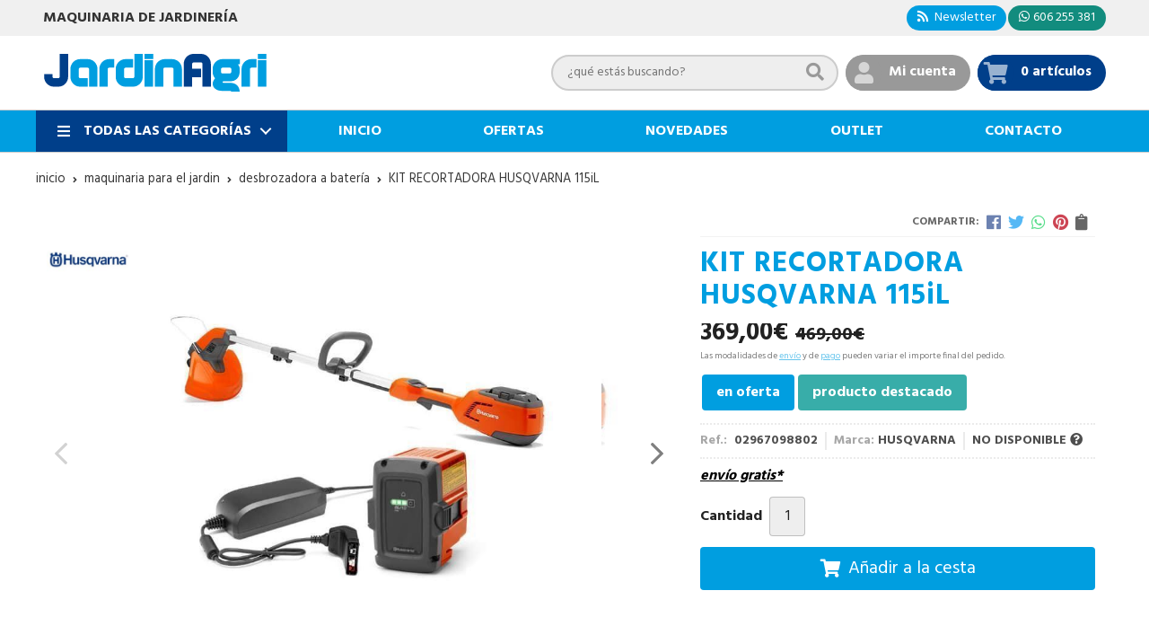

--- FILE ---
content_type: text/html; charset=utf-8
request_url: https://www.jardinagri.com/kit-recortadora-husqvarna-115il_pr301613
body_size: 9286
content:
 <!DOCTYPE html><html lang="es-ES"><head><meta charset="utf-8" /><meta name="viewport" content="width=device-width" /><meta name="theme-color" content=""><meta name="apple-mobile-web-app-status-bar-style" content="black-translucent"><title>KIT RECORTADORA HUSQVARNA 115iL - Desbrozadora a batería</title><meta name="title" content="KIT RECORTADORA HUSQVARNA 115iL - Desbrozadora a batería"/><meta name="description" content="Compra KIT RECORTADORA HUSQVARNA 115iL en oferta. Características, fotos y precio del artículo KIT RECORTADORA HUSQVARNA 115iL. Categoría Desbrozadora a batería (MAQUINARIA PARA EL JARDIN), marca"/><meta name="keywords" content="KIT RECORTADORA HUSQVARNA 115iL, comprar KIT RECORTADORA HUSQVARNA 115iL, oferta KIT RECORTADORA HUSQVARNA 115iL, fotos KIT RECORTADORA HUSQVARNA 115iL, características KIT RECORTADORA HUSQVARNA 115iL, información KIT RECORTADORA HUSQVARNA 115iL"/><script async src="//stats.administrarweb.es/Vcounter.js" data-empid="265929Z" data-regshares="false" data-product="tienda"></script><link rel="icon" type="image/png" href="/Content/images/favicon.png" /><link href="/Content/css/details?v=EMEIh1BO9D8UZjfuYAi1-IzKoDBfJvYUDRzzGIBOeLo1" rel="stylesheet"/><link rel="canonical" href="https://www.jardinagri.com/kit-recortadora-husqvarna-115il_pr301613" /><meta property="og:title" content="KIT RECORTADORA HUSQVARNA 115iL" /><meta property="og:description" content="Tipo batería: Ion de litio – 36VTipo motor: Sin escobillasEquivalente en cm³: 15Diámetro corte: 330 mmDiámetro hilo de corte: 2,0 mmBarra telescópica: SíPeso sin batería: 3,45 kg" /><meta property="og:url" content="https://www.jardinagri.com/kit-recortadora-husqvarna-115il_pr301613" /><meta property="og:type" content="product" /><meta property="product:category" content="Desbrozadora a batería" /><meta property="product:retailer_item_id" content="301613" /><meta property="product:brand" content="HUSQVARNA" /><meta property="product:product_link" content="https://tiendahusqvarna.com/desbrozadoras/desbrozadoras-bateria/kit-recortadora-115il/" /><meta property="product:price:amount" content="369.00" /><meta property="product:price:currency" content="EUR" /><meta property="og:image" content="https://www.jardinagri.com/kit-recortadora-husqvarna-115il_pic301613ni0t0.jpg" /><meta property="og:image:url" content="https://www.jardinagri.com/kit-recortadora-husqvarna-115il_pic301613ni0t0.jpg" /><meta property="og:image:alt" content="KIT RECORTADORA HUSQVARNA 115iL" /><meta property="og:image:type" content="image/jpeg" /><meta property="og:image:width" content="600" /><meta property="og:image:height" content="314" /><meta property="og:image" content="https://www.jardinagri.com/kit-recortadora-husqvarna-115il_pic301613ni1t0.jpg" /><meta property="og:image:url" content="https://www.jardinagri.com/kit-recortadora-husqvarna-115il_pic301613ni1t0.jpg" /><meta property="og:image:alt" content="KIT RECORTADORA HUSQVARNA 115iL - Imagen 2" /><meta property="og:image:type" content="image/jpeg" /><meta property="og:image:width" content="600" /><meta property="og:image:height" content="314" /><script type="application/ld+json"> { "@context": "http://schema.org", "@type": "Organization", "url": "https://www.jardinagri.com", "logo": "https://www.jardinagri.com/Content/images/logo-jardinagri.svg", "contactPoint": [{ "@type": "ContactPoint", "telephone": "+34-606255381", "email": "info@jardinagri.com", "contactType": "customer service", "areaServed": "ES", "availableLanguage": "Spanish", "name": "Jardinagri" }] } </script><script type="application/ld+json"> { "@context": "http://schema.org", "@type": "BreadcrumbList", "itemListElement": [ {"@type": "ListItem", "position": 1, "item": { "@id": "https://www.jardinagri.com/maquinaria-para-el-jardin_ca7251", "name": "MAQUINARIA PARA EL JARDIN" } }, {"@type": "ListItem", "position": 2, "item": { "@id": "https://www.jardinagri.com/desbrozadora-a-bateria_ca11687", "name": "Desbrozadora a batería" , "image": "https://www.jardinagri.com/desbrozadora-a-bateria_pic11687ni0w800h600t1.jpg" } }, {"@type": "ListItem", "position": 3, "item": { "@id": "https://www.jardinagri.com/kit-recortadora-husqvarna-115il_pr301613", "name": "KIT RECORTADORA HUSQVARNA 115iL" } } ] } </script><script type='application/ld+json'> { "@context": "http://www.schema.org", "@type": "Product", "brand": "HUSQVARNA", "productID":"301613#603260", "sku": "02967098802 ", "name": "KIT RECORTADORA HUSQVARNA 115iL", "category": "MAQUINARIA PARA EL JARDIN > Desbrozadora a batería", "url": "https://www.jardinagri.com/kit-recortadora-husqvarna-115il_pr301613?cid=603260", "image": ["https://www.jardinagri.com/kit-recortadora-husqvarna-115il_pic301613ni0t0.jpg","https://www.jardinagri.com/kit-recortadora-husqvarna-115il_pic301613ni1t0.jpg"], "description": "Tipo batería: Ion de litio – 36VTipo motor: Sin escobillasEquivalente en cm³: 15Diámetro corte: 330 mmDiámetro hilo de corte: 2,0 mmBarra telescópica: SíPeso sin batería: 3,45 kg", "sameAs": "https://tiendahusqvarna.com/desbrozadoras/desbrozadoras-bateria/kit-recortadora-115il/", "offers": { "@type": "Offer", "price": "369.00", "url": "https://www.jardinagri.com/kit-recortadora-husqvarna-115il_pr301613?cid=603260", "seller": { "@type": "Organization", "name": "Jardinagri", "url": "https://www.jardinagri.com", "logo": "https://www.jardinagri.com/Content/images/logo-jardinagri.svg" }, "priceCurrency": "EUR", "itemCondition":"https://schema.org/NewCondition", "availability":"https://schema.org/OutOfStock" } , "isSimilarTo": [ {"@type": "Product", "name": "DESBROZADORA BATERÍA HUSQVARNA 520iRX", "url": "https://www.jardinagri.com/desbrozadora-bateria-husqvarna-520irx_pr302334", "image": "https://www.jardinagri.com/desbrozadora-bateria-husqvarna-520irx_pic302334ni0t0.jpg", "offers": { "@type": "Offer", "price": "579.00", "priceCurrency": "EUR" } }, {"@type": "Product", "name": "DESBROZADORA BATERÍA HUSQVARNA 535iRXT", "url": "https://www.jardinagri.com/desbrozadora-bateria-husqvarna-535irxt_pr302336", "image": "https://www.jardinagri.com/desbrozadora-bateria-husqvarna-535irxt_pic302336ni0t0.jpg", "offers": { "@type": "Offer", "price": "829.00", "priceCurrency": "EUR" } }, {"@type": "Product", "name": "RECORTADORA BATERÍA HUSQVARNA 325iLK (con trimmer)", "url": "https://www.jardinagri.com/recortadora-bateria-husqvarna-325ilk-con-trimmer_pr302332", "image": "https://www.jardinagri.com/recortadora-bateria-husqvarna-325ilk-con-trimmer_pic302332ni0t0.jpg", "offers": { "@type": "Offer", "price": "469.00", "priceCurrency": "EUR" } }, {"@type": "Product", "name": "DESBROZADORA BATERÍA HUSQVARNA 520iLX", "url": "https://www.jardinagri.com/desbrozadora-bateria-husqvarna-520ilx_pr302333", "image": "https://www.jardinagri.com/desbrozadora-bateria-husqvarna-520ilx_pic302333ni0t0.jpg", "offers": { "@type": "Offer", "price": "499.00", "priceCurrency": "EUR" } }, {"@type": "Product", "name": "DESBROZADORA BATERÍA HUSQVARNA 535iRX", "url": "https://www.jardinagri.com/desbrozadora-bateria-husqvarna-535irx_pr302335", "image": "https://www.jardinagri.com/desbrozadora-bateria-husqvarna-535irx_pic302335ni0t0.jpg", "offers": { "@type": "Offer", "price": "749.00", "priceCurrency": "EUR" } }, {"@type": "Product", "name": "RECORTADORA BATERÍA HUSQVARNA 325iLK (solo motor)", "url": "https://www.jardinagri.com/recortadora-bateria-husqvarna-325ilk-solo-motor_pr302331", "image": "https://www.jardinagri.com/recortadora-bateria-husqvarna-325ilk-solo-motor_pic302331ni0t0.jpg", "offers": { "@type": "Offer", "price": "349.00", "priceCurrency": "EUR" } } ] } </script></head><body class=" "><header><div class="preHeader"><div class="preHeaderCont"><div class="phcLeft"><p>Maquinaria de jardinería</p></div><div class="phcRight"><div class="socialLine"><ul class="socialUl"><li class="news"><a href="https://newsletters.administrarweb.es/suscripcion/alta-news?eid=265929Z&lang=1" title="Ir a Newsletter" rel="noreferrer" target="_blank" rel="nofollow"><span><i class="fas fa-rss"></i><span> Newsletter</span></span></a></li><li class="whatsapp"><a href="tel:606255381" title="" rel="noreferrer" target="_blank"><span><i class="fab fa-whatsapp"></i><span>606 255 381</span></span></a></li></ul></div></div></div></div><div class="header"><div class="btnmenu"><div class="navTrigger"><i></i><i></i><i></i></div></div><div class="fndmenu"></div><div class="headerCont"><div class="hcLeft"><div class="hcLogo"><a href="/" title="Jardinagri. Recambios y accesorios para jard&#237;n, agr&#237;cola y quads."><img src="/Content/images/logo-jardinagri.svg" alt="Jardinagri. Recambios y accesorios para jard&#237;n, agr&#237;cola y quads."></a></div></div><div class="hcCenter"><div class="searchCont"><div id="search" data-respclass="rightSlide"><div class="close"><i class="far fa-times"></i></div><div class="searchBar"><label><input id="searchbox" type="text" autocomplete="off" placeholder="&#191;qu&#233; est&#225;s buscando?"></label><a id="searchbox_button" href="#" title="Buscar"><i class="fa fa-search"></i></a></div><div id="search_results"></div></div><div id="searchbtn"><a href="#" title="Buscar"><i class="fa fa-search"></i></a></div></div></div><div class="hcRight"><div id="user" class=""><a id="aMiCuenta" href="#" title="Acceder a mi &#225;rea interna"><i class="fa fa-user"></i><span>Mi cuenta</span></a><div style="display:none;" id="login_box" data-respclass="rightSlide"><div class="usuario-registrado"><div id="frmLoginUsu" action="/Usuarios/AjaxLoginUsuario"><p class="title">Soy cliente registrado</p><p><input type="email" required id="loginMail" name="loginMail" placeholder="Direcci&#243;n de email" autocomplete="email" /></p><p><input type="password" required id="loginPass" name="loginPass" placeholder="Contrase&#241;a" /><span class="spnLogError">El usuario o la contrase&#241;a son incorrectos</span></p><p class="pBtnLogin"><input id="btLoginUsu" type="submit" value="Entrar" class=" " /></p><p><a id="lnkRecPwd" href="/Usuarios/GetPass">&#191;Has olvidado tu contrase&#241;a?</a></p><input type="hidden" id="hdRedirect" name="hdRedirect" value="" /></div></div><div class="usuario-no-registrado"><p class="title">&#191;No est&#225;s registrado?</p><p class="pBtnReg"><a href="/Usuarios/AltaUsuario" title="Registro de usuario" id="lnkBtnReg">Reg&#237;strate</a></p></div></div></div><div id="cart" class=" " data-items="0"><a href="#" title="Ver cesta" rel="nofollow"><i class="fa fa-shopping-cart"></i><span><span class="cant">0 </span><span>art&#237;culos</span></span></a><div class="cart-prod-list cart-empty" data-respclass="rightSlide"><p>&#161;Todav&#237;a no hay productos!</p></div></div></div></div></div><div class="menu" data-respclass="leftSlide"><div class="menuCont"><div class="cd-dropdown-wrapper mcPrincipal"><a class="cd-dropdown-trigger" href="#" id=""><i class="fas fa-bars"></i><span>Todas las categor&#237;as</span></a><nav id="nav_menu" class="mcPrincipal cd-dropdown"><a href="#0" class="cd-close">Cerrar</a><ul class="cd-dropdown-content"><li class=" has-children"><p><a href="/maquinaria-para-el-jardin_ca7251">MAQUINARIA PARA EL JARDIN</a><span></span></p><ul class="cd-secondary-dropdown is-hidden"><li class="go-back"><p><span></span><a href="#"></a></p></li><li class="has-children"><p class="jump"><a href="#0"></a><span></span></p><ul class="is-hidden"><li class="go-back"><p><span></span><a href="#">MAQUINARIA PARA EL JARDIN</a></p></li><li class="see-all"><p><a href="/maquinaria-para-el-jardin_ca7251">ver todos</a></p></li><li class=" "><p><a href="/ahoyadoras_ca7267">Ahoyadoras</a><span></span></p></li><li class=" "><p><a href="/aspiradores-sopladores_ca7263">Aspiradores/Sopladores</a><span></span></p></li><li class=" "><p><a href="/astilladoras_ca18554">Astilladoras</a><span></span></p></li><li class=" "><p><a href="/soplador-a-bateria_ca11689">Soplador a bateria</a><span></span></p></li><li class=" "><p><a href="/atomizadores_ca7265">Atomizadores</a><span></span></p></li><li class=" "><p><a href="/barredora_ca8341">Barredora</a><span></span></p></li><li class=" "><p><a href="/carretilla-motorizada_ca7285">Carretilla Motorizada</a><span></span></p></li><li class=" "><p><a href="/carretillas-de-pulverizar_ca7284">Carretillas de Pulverizar</a><span></span></p></li><li class=" has-children">  <p><a href="/cortacesped_ca7252">Cortac&#233;sped</a><span></span></p><ul class="is-hidden"><li class="go-back"><p><span></span><a href="#">Cortac&#233;sped</a></p></li><li class="see-all"><p><a href="/cortacesped_ca7252">ver todos</a></p></li><li class=" "><p><a href="/cortacesped-bateria_ca11615">Cortac&#233;sped Bateria</a><span></span></p></li><li class=" "><p><a href="/cortacesped-electrico_ca11612">Cortac&#233;sped El&#233;ctrico</a><span></span></p></li><li class=" "><p><a href="/cortacesped-helicoidal-manual_ca11613">Cortac&#233;sped Helicoidal Manual</a><span></span></p></li></ul><li class=" "><p><a href="/cortadoras_ca7268">Cortadoras</a><span></span></p></li><li class=" "><p><a href="/cortaorillas_ca7273">Cortaorillas</a><span></span></p></li><li class=" "><p><a href="/cortasetos_ca7262">Cortasetos</a><span></span></p></li><li class=" "><p><a href="/cortasetos-a-bateria_ca11688">Cortasetos a bateria</a><span></span></p></li><li class=" has-children"><p><a href="/desbrozadoras_ca7260">Desbrozadoras</a><span></span></p><ul class="is-hidden"><li class="go-back"><p><span></span><a href="#">Desbrozadoras</a></p></li><li class="see-all"><p><a href="/desbrozadoras_ca7260">ver todos</a></p></li><li class=" "><p><a href="/accesorios-desbrozadora_ca11672">Accesorios desbrozadora</a><span></span></p></li></ul><li class=" "><p><a href="/desbrozadora-a-bateria_ca11687">Desbrozadora a bater&#237;a</a><span></span></p></li><li class=" "><p><a href="/desbrozador-de-ruedas_ca11547">Desbrozador de ruedas</a><span></span></p></li><li class=" "><p><a href="/escarificadores_ca7256">Escarificadores</a><span></span></p></li><li class=" "><p><a href="/generadores_ca7281">Generadores</a><span></span></p></li><li class=" "><p><a href="/hidrolimpiadoras_ca7280">Hidrolimpiadoras</a><span></span></p></li><li class=" has-children"><p><a href="/maquinas-de-bateria_ca7261">M&#225;quinas de bater&#237;a</a><span></span></p><ul class="is-hidden"><li class="go-back"><p><span></span><a href="#">M&#225;quinas de bater&#237;a</a></p></li><li class="see-all"><p><a href="/maquinas-de-bateria_ca7261">ver todos</a></p></li><li class=" "><p><a href="/accesorios-maquinas-a-bateria_ca16098">Accesorios m&#225;quinas a bater&#237;a</a><span></span></p></li></ul><li class=" "><p><a href="/molinos-cereales-electricos_ca7286">Molinos Cereales El&#233;ctricos</a><span></span></p></li><li class=" "><p><a href="/motoazadas_ca7258">Motoazadas</a><span></span></p></li><li class=" "><p><a href="/motobombas_ca7264">Motobombas</a><span></span></p></li><li class=" has-children"><p><a href="/motocultores-y-accesorios_ca7259">Motocultores y accesorios</a><span></span></p><ul class="is-hidden"><li class="go-back"><p><span></span><a href="#">Motocultores y accesorios</a></p></li><li class="see-all"><p><a href="/motocultores-y-accesorios_ca7259">ver todos</a></p></li><li class=" "><p><a href="/accesorios-motocultor_ca7853">Accesorios motocultor</a><span></span></p></li><li class=" "><p><a href="/motocultores_ca11701">Motocultores</a><span></span></p></li></ul><li class=" has-children"><p><a href="/motosierras_ca7254">Motosierras</a><span></span></p><ul class="is-hidden"><li class="go-back"><p><span></span><a href="#">Motosierras</a></p></li><li class="see-all"><p><a href="/motosierras_ca7254">ver todos</a></p></li><li class=" "><p><a href="/motosierras-a-bateria_ca11686">Motosierras a bateria</a><span></span></p></li></ul><li class=" "><p><a href="/motosierras-de-poda_ca7852">Motosierras de poda</a><span></span></p></li><li class=" has-children"><p><a href="/multicutter_ca7279">Multicutter</a><span></span></p><ul class="is-hidden"><li class="go-back"><p><span></span><a href="#">Multicutter</a></p></li><li class="see-all"><p><a href="/multicutter_ca7279">ver todos</a></p></li><li class=" "><p><a href="/accesorios-multicutter_ca11663">Accesorios Multicutter</a><span></span></p></li></ul><li class=" "><p><a href="/multimate_ca7266">Multimate</a><span></span></p></li><li class=" "><p><a href="/picadoras-de-len~a_ca7283">Picadoras de le&#241;a</a><span></span></p></li><li class=" "><p><a href="/podadoras-de-altura_ca7257">Podadoras de altura</a><span></span></p></li><li class=" "><p><a href="/podadora-de-altura-a-bateria_ca11690">Podadora de altura a bater&#237;a</a><span></span></p></li><li class=" "><p><a href="/pulverizadores_ca7282">Pulverizadores</a><span></span></p></li><li class=" "><p><a href="/radio-de-giro-0_ca7278">Radio de Giro 0</a><span></span></p></li><li class=" "><p><a href="/rebordeadoras_ca7269">Rebordeadoras</a><span></span></p></li><li class=" "><p><a href="/riders_ca7270">Riders</a><span></span></p></li><li class=" "><p><a href="/robots-de-jardin_ca7255">Robots de jard&#237;n</a><span></span></p></li><li class=" "><p><a href="/segadora_ca7276">Segadora</a><span></span></p></li><li class=" has-children"><p><a href="/tractores-cortacesped_ca7253">Tractores cortac&#233;sped</a><span></span></p><ul class="is-hidden"><li class="go-back"><p><span></span><a href="#">Tractores cortac&#233;sped</a></p></li><li class="see-all"><p><a href="/tractores-cortacesped_ca7253">ver todos</a></p></li><li class=" "><p><a href="/accesorios-tractor-cortacesped_ca11650">Accesorios tractor cortac&#233;sped</a><span></span></p></li></ul><li class=" "><p><a href="/accesorios-tractor-cortacesped_ca20177">Accesorios tractor cortacesped</a><span></span></p></li><li class=" "><p><a href="/tractor-desbrozador_ca11673">Tractor desbrozador</a><span></span></p></li><li class=" "><p><a href="/trituradoras_ca7275">Trituradoras</a><span></span></p></li><li class=" "><p><a href="/vareadores_ca7272">Vareadores</a><span></span></p></li><li class=" "><p><a href="/wide-grandes-superficies_ca7277">Wide - Grandes superficies</a><span></span></p></li></ul></li></ul></li><li class=" "><p><a href="/recambios-jardin_ca7250">RECAMBIOS JARDIN</a><span></span></p></li><li class=" "><p><a href="/ropa-y-accesorios_ca37817">ROPA Y ACCESORIOS</a><span></span></p></li></ul></nav></div><nav class="mcDestacado"><ul><li><a href="/"><span>Inicio</span></a></li><li><a href="/productos/ofertas"><span>Ofertas</span></a></li><li><a href="/productos/novedades"><span>Novedades</span></a></li><li><a href="/productos/outlet"><span>Outlet</span></a></li><li><a href="/contacto_if"><span>Contacto</span></a></li></ul></nav></div></div></header><main><section></section><section class="ficha" data-productoid="301613"><div class="fichaCont"><div class="breadcrumb"><ol><li><a href="/" title="Jardinagri. Recambios y accesorios para jard&#237;n, agr&#237;cola y quads."><span>inicio</span></a></li><li><a href="/maquinaria-para-el-jardin_ca7251" title="MAQUINARIA PARA EL JARDIN"><span>maquinaria para el jardin</span></a></li><li><a href="/desbrozadora-a-bateria_ca11687" title="Desbrozadora a bater&#237;a"><span>desbrozadora a bater&#237;a</span></a></li><li><span>KIT RECORTADORA HUSQVARNA 115iL</span></li></ol></div><div class="fichaContInfo"><div class="FCI01"><div class="socialShare "><span>Compartir:</span><div class=""><div class="ssfb"><a href="https://www.facebook.com/sharer.php?u=https%3a%2f%2fwww.jardinagri.com%2fkit-recortadora-husqvarna-115il_pr301613" rel="nofollow noreferrer" title="Compartir en Facebook" target="_blank"></a></div><div class="sstw"><a href="https://twitter.com/intent/tweet?original_referrer=https%3a%2f%2fwww.jardinagri.com%2fkit-recortadora-husqvarna-115il_pr301613&amp;url=https%3a%2f%2fwww.jardinagri.com%2fkit-recortadora-husqvarna-115il_pr301613" rel="nofollow noreferrer" title="Compartir en Twitter" target="_blank"></a></div><div class="sswa"><a href="https://api.whatsapp.com/send?text=https%3a%2f%2fwww.jardinagri.com%2fkit-recortadora-husqvarna-115il_pr301613" rel="nofollow noreferrer" title="Compartir en Whatsapp" target="_blank"></a></div><div class="sspi"><a href="https://www.pinterest.com/pin/create/button/?url=https%3a%2f%2fwww.jardinagri.com%2fkit-recortadora-husqvarna-115il_pr301613" rel="nofollow noreferrer" title="Compartir en Pinterest" target="_blank"></a></div><div class="ssco" id="shareCopy"><span></span></div></div></div><h1 class="title1"><span>KIT RECORTADORA HUSQVARNA 115iL</span></h1><div><ul id="dvDetailsInfoComb"><li class="precio "><span class="precioActual"><span data-currency-price="369,00">369,00</span><span data-currency-symbol="">€</span><span class="precioAnterior"><span data-currency-price="469,00">469,00</span><span data-currency-symbol="">€</span></span></span><span class="precioInfo">Las modalidades de <a href="\condicion-contratacion#cgcGastosEnvio" target="_blank">envío</a> y de <a href="\condicion-contratacion#cgcFormasPago" target="_blank">pago</a> pueden variar el importe final del pedido.</span></li><li class="fichaTags"><span class="fichaTagsOferta"><span>en oferta</span></span><span class="fichaTagsDestacado"><span>producto destacado</span></span></li><li class="fichaRMD"><span><span>Ref.: </span><span>02967098802 </span></span><span><span>Marca:</span><span>HUSQVARNA</span></span><span id="disponibilidad" data-id="3">NO DISPONIBLE <i class="fa fa-question-circle" aria-hidden="true"></i></span></li><li class="fichaEnvio "><a href="/condicion-contratacion#cgcGastosEnvio" title="Consulta las condiciones de gastos de env&#237;o"><span>env&#237;o gratis*</span></a></li><input id="hdImgsComb" type="hidden" /><input id="combId" type="hidden" value="603260" /><input id="allowBuy" type="hidden" value="True" /><input id="askPrice" type="hidden" value="False" /><input id="hdnObsCli" type="hidden" value="" /></ul><ul class="modoComb2"><li id="liCant" class="fichaCantidad"><span class="fichaCantidadNombre">Cantidad</span><input type="text" name="cantidad" value="1" data-fns="4,0" /></li><li id="liBtActivated" class="fichaBoton"><a id="btAddToCart" href="#" data-gaec="False" data-gtm="False" data-add="A&#241;adir a la cesta" data-added="Producto a&#241;adido a la cesta" data-selectvariacion="Primero debe seleccionar una variaci&#243;n de &#171;&#187;" data-selectcantidad="Debe escoger una cantidad superior a cero" data-attach-required="False" data-attach-required-msj="Es necesario adjuntar un fichero para la compra de este producto"><i class="fa fa-shopping-cart"></i><span>A&#241;adir a la cesta</span></a></li><li id="liBtDeactivated" class="fichaBoton"><a id="btSolInfo" href="/productoinformacion_p301613" data-href="/productoinformacion_p301613" data-selectvariacion="Primero debe seleccionar una variaci&#243;n de &#171;&#187;" data-txtconsultarprecio="Consultar precio" data-txtsolinfo="Solicitar informaci&#243;n"><i class="fas fa-question"></i><span>Solicitar información</span></a>  </li><li id="liCalcCompraVolumen" data-ajaxload="true" data-url="/Productos/CalcCompraVolumen?pid=301613"></li><li class="fichaCupones" data-ajaxload="true" data-url="/Bloques/Cupones?paramsItem=miClase==;tituloBloque==PROD_FICHA_CUPONES_1_tituloBloque;descripBloque==PROD_FICHA_CUPONES_1_descripBloque;prodId==301613;mostrarImg==True;imgWidth==160;imgHeight==160;imgModo==4;imgNoImg==/Content/images/Noimg/noimage43.svg"></li></ul></div></div><div class="fichaContGal"><div id="dvGaleria"><div id="gallery" class="reswiper-container gallery"><div class="swiper-container"><div class="swiper-wrapper"><div class="swiper-slide" style="background-image: url(/kit-recortadora-husqvarna-115il_pic301613ni0t0.jpg)"><div class="swiper-zoom-container"><img src="/kit-recortadora-husqvarna-115il_pic301613ni0t0.jpg" alt="KIT RECORTADORA HUSQVARNA 115iL - Imagen 1" title="" /></div></div><div class="swiper-slide" style="background-image: url(/kit-recortadora-husqvarna-115il_pic301613ni1t0.jpg)"><div class="swiper-zoom-container"><img src="/kit-recortadora-husqvarna-115il_pic301613ni1t0.jpg" alt="KIT RECORTADORA HUSQVARNA 115iL - Imagen 2" title="" /></div></div></div><div class="swiper-pagination"></div><div class="swiper-button-prev"></div><div class="swiper-button-next"></div></div><div class="swiper-container"><div class="swiper-wrapper"><div class="swiper-slide" style="background-image: url(/kit-recortadora-husqvarna-115il_pic301613ni0w120h120t0m4.jpg)"></div><div class="swiper-slide" style="background-image: url(/kit-recortadora-husqvarna-115il_pic301613ni1w120h120t0m4.jpg)"></div></div></div></div><div class="dvImgLogoMarca"><a href="/husqvarna_ma16864"><img src="/husqvarna_pic16864ni0w200h200t2m3.jpg" alt="HUSQVARNA" /></a></div></div></div></div><div class="fichaContDatos"><div class="fichaSeo"><p>Comprar <strong>KIT RECORTADORA HUSQVARNA 115iL</strong>en oferta por <span data-currency-price=369,00>369,00</span><span data-currency-symbol=''>€</span> (antes <span data-currency-price="469,00">469,00</span><span data-currency-symbol="">€</span>). Producto no disponible y envío desde <span data-currency-price=0,0>0,00</span><span data-currency-symbol=''>€</span>. </p><p>Precio, información, características, enlace e imágenes de <strong>KIT RECORTADORA HUSQVARNA 115iL</strong> referencia 02967098802 , pertenece a la categoría <a style="text-decoration: underline;" href="/desbrozadora-a-bateria_ca11687" title="Desbrozadora a batería">Desbrozadora a batería</a> (9) y a la marca <a class="notranslate" style="text-decoration: underline;" href="/husqvarna_ma16864" title="HUSQVARNA">HUSQVARNA</a> (176).</p><p>Encuentra productos relacionados y de similares características a <strong>KIT RECORTADORA HUSQVARNA 115iL</strong> en "MAQUINARIA PARA EL JARDIN", "Desbrozadora a batería".</p></div><div class="fichaDesc"><div class="fichaDescCont"><h2 class="title2">Informaci&#243;n</h2><ul><li><strong>Tipo batería:</strong> Ion de litio – 36V</li><li><strong>Tipo motor:</strong> Sin escobillas</li><li><strong>Equivalente en cm³:</strong> 15</li><li><strong>Diámetro corte: </strong>330 mm</li><li><strong>Diámetro hilo de corte:</strong> 2,0 mm</li><li><strong>Barra telescópica: </strong>Sí</li><li><strong>Peso sin batería: </strong>3,45 kg</li></ul></div><div id="dvEnlaceWebFicha"><p class="titleFicha"><strong>Enlace web</strong></p><p class="ellipsis"><a class="lnkExterno" href="https://tiendahusqvarna.com/desbrozadoras/desbrozadoras-bateria/kit-recortadora-115il/" rel="nofollow" target="_blank">tiendahusqvarna.com/desbrozadoras/desbrozadoras-bateria/kit-recortadora-115il/</a></p></div><div class="fichaClasificado"><span>Clasificado en:</span><ul><li><a href="/desbrozadora-a-bateria_ca11687" title="Desbrozadora a bater&#237;a"><span>Desbrozadora a bater&#237;a</span></a></li><li><a href="/husqvarna_ma16864" title="HUSQVARNA"><span>HUSQVARNA</span></a></li></ul></div><div class="contactBand"><div><p class='title'>¿Alguna duda? ¿Necesitas asesoramiento?</p><p class='desc'>Ponte en contacto con nosotros y resolveremos tus dudas.</p></div><ul class="socialUl"><li class="phone"><a href="" title="" rel="noreferrer"><span><i class="fa fa-phone"></i><span>987 654 321</span></span></a></li><li class="mail"><a href="/productoinformacion_p301613" title="Contacto por email" rel="noreferrer"><span><i class="fa fa-envelope"></i><span>enviar email</span></span></a></li></ul></div></div></div></div></section><section><section class="boxMini"><div class="slideCont"><div class="sw swiper-container"><div class="swiper-wrapper"><div class="swiper-slide"><div class="prodItem "><div class="prodItemImg"><a href="/desbrozadora-bateria-husqvarna-520ilx_pr302333" title="DESBROZADORA BATER&#205;A HUSQVARNA 520iLX"><img src="/desbrozadora-bateria-husqvarna-520ilx_pic302333ni0w25h25t0m4.jpg" alt="DESBROZADORA BATER&#205;A HUSQVARNA 520iLX - Imagen 1" class="lazy" data-src="/desbrozadora-bateria-husqvarna-520ilx_pic302333ni0w250h250t0m4.jpg"><div class="PIITag"><div class="PIITagDestacado"><span>Destacado</span></div></div></a></div><div class="prodItemCont"><h2 class="PICTitle"><a href="/desbrozadora-bateria-husqvarna-520ilx_pr302333" title="DESBROZADORA BATER&#205;A HUSQVARNA 520iLX" >DESBROZADORA BATER&#205;A HUSQVARNA 520iLX</a></h2><p class="PICPrice"><span class="PICPriceValue">499,00€</span></p><div class="PICDesc">Tipo de batería: Li-Ion&nbsp;Control de velocidad: SiTensión: 36VTipo de Motor: BLDC sin escobillasEquivalente en cm3: 20 ccIPX4: SíDiámetro del hilo de corte: 2,0 mmDiámetro del corte: 400 mmBarra telescópica: NoNivel de presión acústica medido junto al oído: 76dB (A)Peso: 3.0 kg</div></div></div></div><div class="swiper-slide"><div class="prodItem "><div class="prodItemImg"><a href="/desbrozadora-bateria-husqvarna-520irx_pr302334" title="DESBROZADORA BATER&#205;A HUSQVARNA 520iRX"><img src="/desbrozadora-bateria-husqvarna-520irx_pic302334ni0w25h25t0m4.jpg" alt="DESBROZADORA BATER&#205;A HUSQVARNA 520iRX - Imagen 1" class="lazy" data-src="/desbrozadora-bateria-husqvarna-520irx_pic302334ni0w250h250t0m4.jpg"><div class="PIITag"><div class="PIITagDestacado"><span>Destacado</span></div></div></a></div><div class="prodItemCont"><h2 class="PICTitle"><a href="/desbrozadora-bateria-husqvarna-520irx_pr302334" title="DESBROZADORA BATER&#205;A HUSQVARNA 520iRX" >DESBROZADORA BATER&#205;A HUSQVARNA 520iRX</a></h2><p class="PICPrice"><span class="PICPriceValue">579,00€</span></p><div class="PICDesc">Tipo de batería: Li-Ion&nbsp;Control de velocidad: SiTensión: 36VTipo de Motor: BLDC sin escobillasEquivalente en cm³: 20 ccIPX4: SíDiámetro del hilo de corte: 2,0 mmDiámetro del corte: 400 mmBarra telescópica: NoNivel de presión acústica medido junto al oído: 76dB (A)Peso: 3.8 kg</div></div></div></div><div class="swiper-slide"><div class="prodItem "><div class="prodItemImg"><a href="/desbrozadora-bateria-husqvarna-535irx_pr302335" title="DESBROZADORA BATER&#205;A HUSQVARNA 535iRX"><img src="/desbrozadora-bateria-husqvarna-535irx_pic302335ni0w25h25t0m4.jpg" alt="DESBROZADORA BATER&#205;A HUSQVARNA 535iRX - Imagen 1" class="lazy" data-src="/desbrozadora-bateria-husqvarna-535irx_pic302335ni0w250h250t0m4.jpg"><div class="PIITag"></div></a></div><div class="prodItemCont"><h2 class="PICTitle"><a href="/desbrozadora-bateria-husqvarna-535irx_pr302335" title="DESBROZADORA BATER&#205;A HUSQVARNA 535iRX" >DESBROZADORA BATER&#205;A HUSQVARNA 535iRX</a></h2><p class="PICPrice"><span class="PICPriceValue">749,00€</span></p><div class="PICDesc">Tipo de batería: Ion de litio 36Control de velocidad: NoTipo de Motor: BLDC sin escobillasEquivalente en cm³: 35 ccIPX4: SíDiámetro del corte: 450 mmBarra telescópica: NoNivel de presión acústica medido junto al oído: 80dB (A)Peso: 4.9 kg</div></div></div></div><div class="swiper-slide"><div class="prodItem "><div class="prodItemImg"><a href="/desbrozadora-bateria-husqvarna-535irxt_pr302336" title="DESBROZADORA BATER&#205;A HUSQVARNA 535iRXT"><img src="/desbrozadora-bateria-husqvarna-535irxt_pic302336ni0w25h25t0m4.jpg" alt="DESBROZADORA BATER&#205;A HUSQVARNA 535iRXT - Imagen 1" class="lazy" data-src="/desbrozadora-bateria-husqvarna-535irxt_pic302336ni0w250h250t0m4.jpg"><img src="/desbrozadora-bateria-husqvarna-535irxt_pic302336ni1w25h25t0m4.jpg" data-src="/desbrozadora-bateria-husqvarna-535irxt_pic302336ni1w250h250t0m4.jpg" class="lazy" alt="DESBROZADORA BATER&#205;A HUSQVARNA 535iRXT - Imagen 2"><div class="PIITag"><div class="PIITagDestacado"><span>Destacado</span></div></div></a></div><div class="prodItemCont"><h2 class="PICTitle"><a href="/desbrozadora-bateria-husqvarna-535irxt_pr302336" title="DESBROZADORA BATER&#205;A HUSQVARNA 535iRXT" >DESBROZADORA BATER&#205;A HUSQVARNA 535iRXT</a></h2><p class="PICPrice"><span class="PICPriceValue">829,00€</span></p><div class="PICDesc">Tipo de batería: Ion de litio 36Control de velocidad: NoTipo de Motor: BLDC sin escobillasEquivalente en cm³: 35 ccIPX4: SíDiámetro del corte: 450 mmBarra telescópica: NoNivel de presión acústica medido junto al oído: 80dB (A)Peso: 4.9 kg</div></div></div></div><div class="swiper-slide"><div class="prodItem "><div class="prodItemImg"><a href="/recortadora-bateria-husqvarna-325ilk-con-trimmer_pr302332" title="RECORTADORA BATER&#205;A HUSQVARNA 325iLK (con trimmer)"><img src="/recortadora-bateria-husqvarna-325ilk-con-trimmer_pic302332ni0w25h25t0m4.jpg" alt="RECORTADORA BATER&#205;A HUSQVARNA 325iLK (con trimmer) - Imagen 1" class="lazy" data-src="/recortadora-bateria-husqvarna-325ilk-con-trimmer_pic302332ni0w250h250t0m4.jpg"><img src="/recortadora-bateria-husqvarna-325ilk-con-trimmer_pic302332ni1w25h25t0m4.jpg" data-src="/recortadora-bateria-husqvarna-325ilk-con-trimmer_pic302332ni1w250h250t0m4.jpg" class="lazy" alt="RECORTADORA BATER&#205;A HUSQVARNA 325iLK (con trimmer) - Imagen 2"><div class="PIITag"><div class="PIITagOferta"><span>Oferta</span></div></div></a></div><div class="prodItemCont"><h2 class="PICTitle"><a href="/recortadora-bateria-husqvarna-325ilk-con-trimmer_pr302332" title="RECORTADORA BATER&#205;A HUSQVARNA 325iLK (con trimmer)" >RECORTADORA BATER&#205;A HUSQVARNA 325iLK (con trimmer)</a></h2><p class="PICPrice"><span class="PICPriceOld">499,00€</span><span class="PICPriceValue">469,00€</span></p><div class="PICDesc">Tipo batería: Ion de litio – 36VControl velocidad: SíTipo motor: BLDC Sin escobillasEquivalente en cm³: 25IPX4: SíDiámetro corte: 420 mmDiámetro hilo de corte: 2.4 mmLongitud tubo: 1435 mmDiámetro tubo: 24 mmPeso: 3.8 kg</div></div></div></div><div class="swiper-slide"><div class="prodItem "><div class="prodItemImg"><a href="/recortadora-bateria-husqvarna-325ilk-solo-motor_pr302331" title="RECORTADORA BATER&#205;A HUSQVARNA 325iLK (solo motor)"><img src="/recortadora-bateria-husqvarna-325ilk-solo-motor_pic302331ni0w25h25t0m4.jpg" alt="RECORTADORA BATER&#205;A HUSQVARNA 325iLK (solo motor) - Imagen 1" class="lazy" data-src="/recortadora-bateria-husqvarna-325ilk-solo-motor_pic302331ni0w250h250t0m4.jpg"><img src="/recortadora-bateria-husqvarna-325ilk-solo-motor_pic302331ni1w25h25t0m4.jpg" data-src="/recortadora-bateria-husqvarna-325ilk-solo-motor_pic302331ni1w250h250t0m4.jpg" class="lazy" alt="RECORTADORA BATER&#205;A HUSQVARNA 325iLK (solo motor) - Imagen 2"><div class="PIITag"><div class="PIITagOferta"><span>Oferta</span></div><div class="PIITagDestacado"><span>Destacado</span></div></div></a></div><div class="prodItemCont"><h2 class="PICTitle"><a href="/recortadora-bateria-husqvarna-325ilk-solo-motor_pr302331" title="RECORTADORA BATER&#205;A HUSQVARNA 325iLK (solo motor)" >RECORTADORA BATER&#205;A HUSQVARNA 325iLK (solo motor)</a></h2><p class="PICPrice"><span class="PICPriceOld">399,00€</span><span class="PICPriceValue">349,00€</span></p><div class="PICDesc">Tipo batería: Ion de litio – 36VControl velocidad: SíTipo motor: BLDC Sin escobillasEquivalente en cm³: 25IPX4: SíDiámetro corte: 420 mmDiámetro hilo de corte: 2.4 mmLongitud tubo: 1435 mmDiámetro tubo: 24 mmPeso: 3.8 kg</div></div></div></div></div><div class="swiper-pagination"></div><div class="swiper-button-next"><i class="fa fa-chevron-right"></i></div><div class="swiper-button-prev"><i class="fa fa-chevron-left"></i></div></div></div></section></section><section id="FICHA02"><div class="FICHA02Cont"><div class="contactBox"><div><p class='title'>¿Necesitas ayuda?</p><p class='desc'>Llámanos o escríbenos</p></div><ul class="socialUl"><li class="whatsapp"><a href="tel:606255381" title="" rel="noreferrer" target="_blank"><span><i class="fab fa-whatsapp"></i><span>606 255 381</span></span></a></li><li class="mail"><a href="/contacto_if" title="" rel="noreferrer"><span><i class="fa fa-envelope"></i><span>enviar email</span></span></a></li></ul></div><div class="secureBox dvBanner"><div class="dvBannerCont"><p><span>100% </span><span>PAGO SEGURO</span></p><p class="boxLink"><a href="/condicion-contratacion#cgcFormasPago" rel="nofollow" title="máis información">máis información</a></p></div></div><div class="envioBox dvBanner"><div class="dvBannerCont"><div> Envío gratis* </div><p><a href="/condicion-contratacion#cgcGastosEnvio" title="consulta condiciones">consulta condiciones</a></p></div></div></div></section><input id="modocomb" type="hidden" value="2" /></main><div class="news1"><div class="newsCont"><h2 class="title2">NEWSLETTER</h2><p class='newsDesc'>Suscríbete a nuestro newsletter para recibir ofertas y novedades exclusivas.</p><div class="newsMail"><form action="https://newsletters.administrarweb.es/suscripcion/alta-newsletters" method="post" id="frmBannerNewsletter" target="_blank" rel="noreferrer"><input type="hidden" name="empId" value="265929Z" /><input type="hidden" name="lang" value="1" /><label><input name="txtEmail" class="newsInput" placeholder="Introduce tu email"></label><button type="submit" title="Mantente informado das nosas ofertas" class="newsBtn">Suscribirse</button></form></div></div></div><footer><div class="footerInfo"><div class="footerInfoCont"><div class=" FICBox"><p class="FICBoxTitle">Jardinagri</p><p>Recambios y accesorios para jardín, agrícola y quads</p></div><div class="FICBox"><a href="/condicion-contratacion#cgcFormasPago" rel="nofollow"><div><h3 class="FICBoxTitle">FORMAS DE PAGO</h3></div><ul class="FICBoxPagos"><li><img data-src="/Content/images/formaspago/Visa.svg" class="lazy" alt="Visa" /></li><li><img data-src="/Content/images/formaspago/VisaElectron.svg" class="lazy" alt="Visa Electron" /></li><li><img data-src="/Content/images/formaspago/MasterCard.svg" class="lazy" alt="MasterCard" /></li><li><img data-src="/Content/images/formaspago/Maestro.svg" class="lazy" alt="Maestro" /></li><li><img data-src="/Content/images/formaspago/PayPal.svg" class="lazy" alt="PayPal" /></li><li><img data-src="/Content/images/formaspago/Transferencia.svg" class="lazy" alt="Transferencia" /></li></ul></a></div><div class="FICBox"><p class="FICBoxTitle">Nuestra Tienda</p><ul class="FICBoxList"><li><a href="/como-comprar_ia" title="C&#243;mo comprar">C&#243;mo comprar</a></li><li><a href="/quienes-somos_ib" title="Qui&#233;nes somos">Qui&#233;nes somos</a></li><li><a href="/condicion-contratacion#cgcFormasPago" title="Formas de pago">Formas de pago</a></li><li><a href="/condicion-contratacion#cgcGastosEnvio" title="Consulta las condiciones de gastos de env&#237;o">Gastos de env&#237;o</a></li><li><a href="/condicion-contratacion#cgcDevolucGarant" title="Garant&#237;a y devoluciones">Garant&#237;a y devoluciones</a></li><li><a href="/boletinesinformativos_ik" title="Boletines informativos" target="_blank">Boletines informativos</a></li><li><a href="/promociones_ir" title="Promociones vigentes">Promociones vigentes</a></li><li><a href="/validar-cheque-regalo_is" title="Validar cheque regalo">Validar cheque regalo</a></li><li><a href="/contacto_if" title="Contacto">Contacto</a></li></ul></div></div></div><div class="footerEnd"><div class="footerEndCont"><div class="FECLegal"><a href="/mapa-sitio" title="Mapa del sitio">Mapa del sitio</a> - <a href="/aviso-legal" title="Aviso legal">Aviso legal</a> - <a href="/politica-privacidad-cookies#politicaPrivac" title="Pol&#237;tica de privacidad" rel="nofollow">Pol&#237;tica de privacidad</a> - <a href="/politica-privacidad-cookies#usoCookies" title="Cookies" rel="nofollow">Cookies</a> - <a href="/condicion-contratacion" title="Condiciones generales de contrataci&#243;n">Condiciones generales de contrataci&#243;n</a> - <a href="https://topropanel.administrarweb.es" title="Acceder al área interna" target="_blank" rel="noreferrer nofollow">&#193;rea Interna</a></div><div class="FECPaxinas"><a href="https://www.paxinasgalegas.es" title="P&#225;xinas Galegas" target="_blank" rel="noopener"><span>Elaborado por</span><img loading="lazy" src="/Content/images/logo-paxinas-galegas.svg" alt="Logo de Páxinas"></a></div></div></div></footer><div id="goToTop"></div><div id="mcd" style="display: none;" data-ajaxload="true" data-url="/Bloques/CampanasExpress"></div><link rel="stylesheet" type="text/css" href="/Content/css/imports.css" /><script async src="//cookies.administrarweb.es/pgcookies.min.js" id="pgcookies" data-product="tienda" data-allowtype="auto" data-fbpixel="False" data-ganalytics="False" data-auto-analytics="false" data-default-state-for-ads="False" data-default-state-for-analytics="False" data-expire="30" data-message="Este sitio web utiliza cookies para asegurarte la mejor experiencia de usuario posible." data-deny="Declinar" data-allow="Permitir cookies" data-link="Aprender m&#225;s" data-href="/politica-privacidad-cookies#usoCookies"></script><script src="/Content/js/details?v=EPMav_TQH69MjFLkJ7in_Vd51j3tyyxxxVwqoRd-vgI1"></script></body></html> 

--- FILE ---
content_type: text/html; charset=utf-8
request_url: https://www.jardinagri.com/Productos/AjaxGetAllCombs
body_size: -203
content:
{"success":true,"combs":[{"combId":603260,"vars":[],"enabled":true}],"ngrupos":0}

--- FILE ---
content_type: image/svg+xml
request_url: https://www.jardinagri.com/Content/images/logo-jardinagri.svg
body_size: 2869
content:
<?xml version="1.0" encoding="UTF-8"?>
<!DOCTYPE svg PUBLIC "-//W3C//DTD SVG 1.1//EN" "http://www.w3.org/Graphics/SVG/1.1/DTD/svg11.dtd">
<!-- Creator: CorelDRAW X8 -->
<svg xmlns="http://www.w3.org/2000/svg" xml:space="preserve" width="300px" height="50px" version="1.1" style="shape-rendering:geometricPrecision; text-rendering:geometricPrecision; image-rendering:optimizeQuality; fill-rule:evenodd; clip-rule:evenodd"
viewBox="0 0 28807 4845"
 xmlns:xlink="http://www.w3.org/1999/xlink">
 <defs>
  <style type="text/css">
   <![CDATA[
    .fil0 {fill:#003F8A;fill-rule:nonzero}
    .fil1 {fill:#009EE0;fill-rule:nonzero}
   ]]>
  </style>
 </defs>
 <g id="Capa_x0020_1">
  <metadata id="CorelCorpID_0Corel-Layer"/>
  <path class="fil0" d="M2020 0l0 2914c0,95 -77,173 -173,173l-578 0c-101,0 -178,-78 -178,-173l0 -353 -1091 0 0 353c0,697 566,1263 1269,1263l578 0c698,0 1264,-566 1264,-1263l0 -2914 -1091 0z"/>
  <path id="1" class="fil0" d="M19183 1263c0,-95 77,-172 173,-172l983 0c95,0 173,77 173,172 0,745 0,2170 0,2914l1090 0c0,-744 0,-2169 0,-2914 0,-697 -566,-1263 -1263,-1263l-983 0c-698,0 -1264,566 -1264,1263 0,972 0,1949 0,2914l1091 0 0 -1209 1156 0 0 -1091 -1156 0 0 -614z"/>
  <path id="2" class="fil1" d="M5649 4177l0 -1090 -983 0c-95,0 -173,-78 -173,-173l0 -983c0,-96 78,-173 173,-173l983 0c96,0 173,77 173,173 0,745 0,1502 0,2246l1091 0c0,-744 0,-1501 0,-2246 0,-697 -566,-1264 -1264,-1264l-983 0c-697,0 -1263,567 -1263,1264l0 983c0,697 566,1263 1263,1263l983 0z"/>
  <path id="3" class="fil1" d="M8414 667c-697,0 -1263,567 -1263,1264 0,745 0,1502 0,2246l1091 0c0,-744 0,-1501 0,-2246 0,-96 77,-173 172,-173l680 0 0 -1091 -680 0z"/>
  <path id="4" class="fil1" d="M10536 667c-697,0 -1263,567 -1263,1264l0 983c0,697 566,1263 1263,1263l983 0c698,0 1264,-566 1264,-1263 0,-977 0,-1943 0,-2914l-1091 0c0,971 0,1943 0,2914 0,95 -77,173 -173,173l-983 0c-95,0 -173,-78 -173,-173l0 -983c0,-96 78,-173 173,-173l983 0 0 -1091 -983 0z"/>
  <path id="5" class="fil1" d="M14112 4177c0,-848 0,-2519 0,-3367l-1091 0c0,848 0,2519 0,3367l1091 0zm-1091 -3516l1108 0 0 -661 -1108 0 0 661z"/>
  <path id="6" class="fil1" d="M16591 1758c95,0 172,77 172,173l0 2246 1091 0 0 -2246c0,-697 -566,-1264 -1263,-1264l-978 0c-697,0 -1263,567 -1263,1264l0 2246 1090 0 0 -2246c0,-96 78,-173 173,-173l978 0z"/>
  <path id="7" class="fil1" d="M23098 667c-697,0 -1263,567 -1263,1264l0 351c0,322 119,614 316,841 -626,613 -292,1591 917,1591l1037 0c90,0 143,36 143,131l1091 0c0,-697 -495,-1156 -1192,-1156l-930 0c-125,0 -125,-197 0,-197l930 0c697,0 1192,-512 1192,-1210l0 -351c0,-215 -54,-429 -245,-584l275 -54 0 -626c-757,0 -1514,0 -2271,0zm977 1091c96,0 173,77 173,173l0 381c0,96 -77,173 -173,173l-977 0c-95,0 -173,-77 -173,-173l0 -381c0,-96 78,-173 173,-173l977 0z"/>
  <path id="8" class="fil1" d="M26841 667c-698,0 -1264,567 -1264,1264 0,745 0,1502 0,2246l1091 0c0,-744 0,-1501 0,-2246 0,-96 77,-173 173,-173l679 0 0 -1091 -679 0z"/>
  <path id="9" class="fil1" d="M28789 4177c0,-848 0,-2519 0,-3367l-1090 0c0,848 0,2519 0,3367l1090 0zm-1090 -3516l1108 0 0 -661 -1108 0 0 661z"/>
 </g>
</svg>
